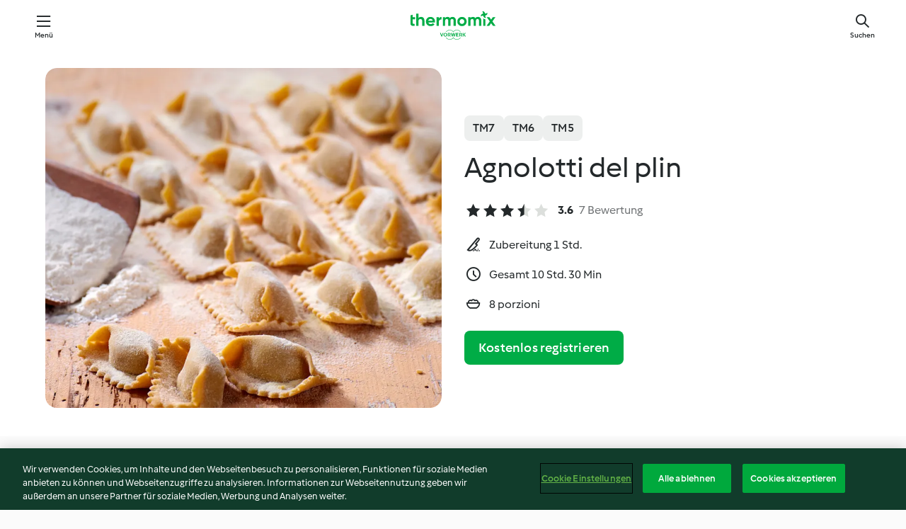

--- FILE ---
content_type: text/html; charset=utf-8
request_url: https://cookidoo.de/recipes/recipe/de/r148782
body_size: 10919
content:
<!DOCTYPE html>
<html
  lang="de"
  class="cicd2-theme">
<head>
    <meta property="og:url" content="https://cookidoo.de/recipes/recipe/de/r148782"/>
    <meta property="og:title" content="Agnolotti del plin"/>
    <meta property="og:description" content="Eine ganze Welt voller Thermomix® Rezepte – Cookidoo® bringt Köstlichkeiten aus aller Welt zu dir nach Hause.
Eine riesige Auswahl an Rezepten und Ideen – hier findest du garantiert bei jedem Besuch kulinarische Inspirationen."/>
    <meta property="og:image" content="https://assets.tmecosys.com/image/upload/t_web_rdp_recipe_584x480/img/recipe/ras/Assets/47FF59D7-AF58-489A-9597-91034FE7A376/Derivates/89C54463-F607-4E3E-82C2-A784865F4CB2.jpg"/>
    <meta name="robots" content="noarchive"/>
    <meta charset="utf-8">
    <meta name="viewport" content="width=device-width, initial-scale=1, shrink-to-fit=no">
    <link rel="stylesheet" href="https://patternlib-all.prod.external.eu-tm-prod.vorwerk-digital.com/pl-core-29.0.0-18aff5db89ac31d72351aa87f8d2dd94.css">
      <link rel="stylesheet" href="https://patternlib-all.prod.external.eu-tm-prod.vorwerk-digital.com/cicd2-theme-29.0.0-5eba483bfbb03f3a99d1d6c8cc61c91f.css">
    <link rel="stylesheet" href="https://recipepublic-all.prod.external.eu-tm-prod.vorwerk-digital.com/bundle-700b0b14b57bb2a7bf72133389c7f0a6.css">
    <link rel="icon" href="https://patternlib-all.prod.external.eu-tm-prod.vorwerk-digital.com/favicon-02a92602e0cf506ebd0186892a17fd82.ico">
    <link rel="preconnect" href="https://assets.tmecosys.com" crossorigin="anonymous">
    <script>"use strict";(()=>{function c(n){let t=document.cookie.match(new RegExp("(^| )"+n+"=([^;]+)"));if(t)return t[2]}var e={get:c};e.get("v-authenticated")?document.documentElement.classList.add("is-authenticated"):document.documentElement.classList.add("is-unauthenticated");})();
</script>
    <title>Agnolotti del plin - Cookidoo® – das offizielle Thermomix®-Rezept-Portal</title>
    <link rel="stylesheet" href="https://patternlib-all.prod.external.eu-tm-prod.vorwerk-digital.com/pl-recipe-2.18.1-4949e3c3f2b6c536234d63e48d89c215.css">
    <script type="application/ld+json">{"@context":"http://schema.org/","@type":"Recipe","name":"Agnolotti del plin","image":"https://assets.tmecosys.com/image/upload/t_web_rdp_recipe_584x480_1_5x/img/recipe/ras/Assets/47FF59D7-AF58-489A-9597-91034FE7A376/Derivates/89C54463-F607-4E3E-82C2-A784865F4CB2.jpg","totalTime":"PT10H30M","cookTime":"PT10H30M","prepTime":"PT1H","recipeYield":"8 porzioni","recipeCategory":["Primi piatti"],"recipeIngredient":["70 g di Parmigiano reggiano","1 scalogno","30 g olio extravergine di oliva","150 g di lonza di maiale","150 g di bocconcini di carne di vitello senza nervi","50 g di spinaci baby freschi","80 g di vino bianco","&frac12; cucchiaino di sale","1 pizzico di pepe nero macinato","1 pizzico di noce moscata in polvere","100 g di salame","2 uova","600 g di farina tipo 00","6 uova","15 g olio extravergine di oliva","1 &frac12; cucchiaino di sale"],"nutrition":{"@type":"NutritionInformation","calories":"506 kcal","carbohydrateContent":"58.5 g","fatContent":"18 g","proteinContent":"31.2 g"},"inLanguage":"de","author":{"@type":"Organization","name":"Vorwerk International & Co. KmG","address":"Wolleraustrasse 11a\n8807 Freienbach\nSchweiz","url":"https://cookidoo.de"},"aggregateRating":{"@id":"AggregatedRating"}}</script>
</head>

<body>
  <core-user-info
    condition="html.is-authenticated"
    community-profile="/community/profile/de"
    devices="/customer-devices/api/my-devices/versions"
    >
  </core-user-info>
  
  <div class="page-content">
      
  <header tabindex="-1" class="page-header">
    <div class="page-header__content">
      <a href="#main-content" class="link--skip">Springe zum Hauptinhalt</a>
          <a class="logo page-header__home authenticated-only" href="/foundation/de/for-you"
            aria-label="Link to the home page">
            <img class="logo" src="https://patternlib-all.prod.external.eu-tm-prod.vorwerk-digital.com/logo_thermomix-02469c2fb4fca55fc3c397286d9e7fe0.svg"
              alt="Thermomix®">
          </a>
          <a class="logo page-header__home unauthenticated-only" href="/foundation/de/explore"
            aria-label="Link to the home page">
            <img class="logo" src="https://patternlib-all.prod.external.eu-tm-prod.vorwerk-digital.com/logo_thermomix-02469c2fb4fca55fc3c397286d9e7fe0.svg"
              alt="Thermomix®">
          </a>
      <core-nav class="page-header__nav">
        <nav class="core-nav__nav" role="navigation">
          <button class="core-nav__trigger">Menü</button>
          <div class="core-nav__container">
            <ul class="core-nav__main-links authenticated-only">
                <li class="core-nav__item">
                  <a href="/foundation/de/for-you"
                    class="core-nav__link">Für dich</a>
                </li>
              <li class="core-nav__item">
                <a href="/foundation/de/explore"
                  class="core-nav__link">Entdecken</a>
              </li>
              <li class="core-nav__item">
                <a href="/organize/de/my-recipes"
                  class="core-nav__link">Meine Rezepte</a>
              </li>
              <li class="core-nav__item">
                <a href="/planning/de/my-week"
                  class="core-nav__link">Meine Woche</a>
              </li>
                <li class="core-nav__item">
                  <a href="/shopping/de"
                    class="core-nav__link">Einkaufsliste</a>
                </li>
            </ul>
            <ul class=" core-nav__main-links unauthenticated-only">
              <li class="core-nav__item">
                <a href="/foundation/de/explore"
                  class="core-nav__link">Entdecken</a>
              </li>
              <li class="core-nav__item">
                <a href="/foundation/de/membership"
                  class="core-nav__link">Abo Vorteile</a>
              </li>
              <li class="core-nav__item">
                <a href="/foundation/de/help"
                  class="core-nav__link">Hilfe</a>
              </li>
            </ul>
            <ul class="core-nav__links unauthenticated-only">
              <li class="core-nav__item">
                <a href="/ciam/register/start"
                  class="core-nav__link page-header__sign-up page-header__icon">Registrieren</a>
              </li>
              <li class="core-nav__item">
                <a href="/profile/de/login?redirectAfterLogin=%2Frecipes%2Frecipe%2Fde%2Fr148782"
                  class="core-nav__link page-header__login page-header__icon">Anmelden</a>
              </li>
            </ul>
            <div role="separator" aria-orientation="vertical"
              class="core-nav__separator separator-vertical separator-vertical--silver-20"></div>
            <core-user-profile class="authenticated-only">
              <core-dropdown-menu class="core-nav__dropdown core-nav__dropdown--profile" align="bottom-right">
                <button class="core-dropdown-menu__trigger core-nav__dropdown-trigger">
                  <span class="core-nav__dropdown-trigger-icon" aria-hidden="true"></span>
                  <img class="core-nav__dropdown-trigger-picture" src alt>
                  <span class="core-dropdown-menu__trigger-text">
                      Profil
                  </span>
                </button>
                <div class="core-dropdown-menu__content core-nav__dropdown-content">
                  <ul class="core-dropdown-list core-nav__dropdown-list">
                    <li class="core-community-profile__link">
                      <a href="/community/profile/de"
                        class="core-dropdown-list__item core-nav__link core-nav__link--community">
                        <core-community-profile>
                          <span class="core-community-profile__icon" aria-hidden="true"></span>
                          <img class="core-community-profile__picture" src alt>
                          <div class="core-community-profile__heading-group">
                            <span class="core-community-profile__header">Profil</span>
                            <span class="core-community-profile__subheader">Profil anzeigen</span>
                          </div>
                        </core-community-profile>
                      </a>
                    </li>
                    <li>
                      <a href="/commerce/de/membership"
                        class="core-dropdown-list__item core-nav__link">Konto</a>
                    </li>
                    <li>
                      <a href="/foundation/de/help"
                        class="core-dropdown-list__item core-nav__link">Hilfe</a>
                    </li>
                    <li>
                      <a href="/profile/logout"
                        class="core-dropdown-list__item core-nav__link">Abmelden</a>
                    </li>
                  </ul>
                </div>
              </core-dropdown-menu>
            </core-user-profile>
          </div>
          <div role="separator" aria-orientation="vertical"
            class="core-nav__separator separator-vertical separator-vertical--silver-20"></div>
        </nav>
      </core-nav>
      <a class="page-header__search page-header__icon" href="/search/de"
        aria-label="Suchen">Suchen</a>
    </div>
  </header>
  <recipe-scrollspy>
    <nav class="recipe-scrollspy__nav">
        <a href="#ingredients-section" class="recipe-scrollspy__link">Zutaten</a>
  
      <a href="#difficulty-section" class="recipe-scrollspy__link">Schwierigkeitsgrad</a>
  
        <a href="#nutrition-section" class="recipe-scrollspy__link">Nährwerte</a>
  
        <a href="#also-featured-in-section" class="recipe-scrollspy__link">Auch enthalten in</a>
  
      <a id="recipe-scrollspy-alternative-recipes" href="#alternative-recipes" class="recipe-scrollspy__link">Das könnte dir auch gefallen</a>
    </nav>
  </recipe-scrollspy>

  <recipe-details id="main-content">
    <recipe-card>
      <div class="recipe-card__wrapper">
        <div class="recipe-card__image-wrapper">
            <core-image-loader>
              <img
                class="recipe-card__image"
                  src="https://assets.tmecosys.com/image/upload/t_web_rdp_recipe_584x480/img/recipe/ras/Assets/47FF59D7-AF58-489A-9597-91034FE7A376/Derivates/89C54463-F607-4E3E-82C2-A784865F4CB2.jpg"
                  srcset="https://assets.tmecosys.com/image/upload/t_web_rdp_recipe_584x480/img/recipe/ras/Assets/47FF59D7-AF58-489A-9597-91034FE7A376/Derivates/89C54463-F607-4E3E-82C2-A784865F4CB2.jpg 584w, https://assets.tmecosys.com/image/upload/t_web_rdp_recipe_584x480_1_5x/img/recipe/ras/Assets/47FF59D7-AF58-489A-9597-91034FE7A376/Derivates/89C54463-F607-4E3E-82C2-A784865F4CB2.jpg 876w"
                    sizes="(min-width: 1333px) 584px, (min-width: 768px) 50vw, 100vw"
                alt="Agnolotti del plin"
                title="Agnolotti del plin"/>
            </core-image-loader>
        </div>
        <div class="recipe-card__info">
    
            <div class="recipe-card__header">
              <div class="recipe-card__header-left">
                  <rdp-badges id="tm-versions-modal">
                      <button class="core-chip-button core-chip-button--flat core-chip-button--x-small">
                        TM7
                      </button>
                      <button class="core-chip-button core-chip-button--flat core-chip-button--x-small">
                        TM6
                      </button>
                      <button class="core-chip-button core-chip-button--flat core-chip-button--x-small">
                        TM5
                      </button>
                  </rdp-badges>
                
                  <core-modal
                    trigger-id="tm-versions-modal"
                    class="tm-versions-modal"
                    prevent-body-scroll="true"
                    hidden>
                    <div class="core-modal__wrapper">
                      <div class="core-modal__container" role="dialog" aria-modal="true">
                  
                        <div class="core-modal__header">
                          <h2>Geräte und Zubehör</h2>
                          <button class="core-modal__close" aria-label="Close Modal"></button>
                        </div>
                  
                        <core-scrollbar class="core-modal__content" fadeout-top>
                          <div class="core-scrollbar__content">
                  
                            <rdp-tm-versions>
                              <p class="rdp-tm-versions__description">Dieses Rezept ist für eine bestimmte Geräte- und Zubehörkombination konzipiert. Ohne diese erforderliche Ausstattung können wir kein erfolgreiches Ergebnis garantieren.</p>
                              <div class="rdp-tm-versions__list">
                                  <div class="rdp-tm-versions__item">
                                    <img src="https://patternlib-all.prod.external.eu-tm-prod.vorwerk-digital.com/tm7-83b22c91a1a1e7fee3797168f05f9754.png" class="rdp-tm-versions__image"/>
                                    <div class="rdp-tm-versions__wrapper">
                                      <span class="rdp-tm-versions__name">Thermomix® TM7</span>
                                      <span class="rdp-tm-versions__compatibility">
                                        <span class="icon icon--checkmark-circle icon--xxxs"></span>Kompatibel
                                      </span>
                                    </div>
                                  </div>
                                  <div class="rdp-tm-versions__item">
                                    <img src="https://patternlib-all.prod.external.eu-tm-prod.vorwerk-digital.com/tm6-fff867f1cfc7f35118b8b6dfffca8339.png" class="rdp-tm-versions__image"/>
                                    <div class="rdp-tm-versions__wrapper">
                                      <span class="rdp-tm-versions__name">Thermomix® TM6</span>
                                      <span class="rdp-tm-versions__compatibility">
                                        <span class="icon icon--checkmark-circle icon--xxxs"></span>Kompatibel
                                      </span>
                                    </div>
                                  </div>
                                  <div class="rdp-tm-versions__item">
                                    <img src="https://patternlib-all.prod.external.eu-tm-prod.vorwerk-digital.com/tm5-a3a665744eb0093e9108135bf6b1baa4.png" class="rdp-tm-versions__image"/>
                                    <div class="rdp-tm-versions__wrapper">
                                      <span class="rdp-tm-versions__name">Thermomix® TM5</span>
                                      <span class="rdp-tm-versions__compatibility">
                                        <span class="icon icon--checkmark-circle icon--xxxs"></span>Kompatibel
                                      </span>
                                    </div>
                                  </div>
                              </div>
                            </rdp-tm-versions>
                  
                  
                          </div>
                        </core-scrollbar>
                  
                        <div class="core-modal__footer">
                          <a class="button--inline rdp-tm-versions__more" href="/foundation/de/thermomix-compatibility">Weitere Informationen</a>
                        </div>
                      </div>
                    </div>
                  </core-modal>
                
              </div>
            </div>
    
          <div class="recipe-card__content">
            <core-ellipsis lines-count="3">
              <h1 class="recipe-card__section recipe-card__name">Agnolotti del plin</h1>
            </core-ellipsis>
            
            <core-rating>
  <div class="core-rating__rating-list">
      <span class="core-rating__point core-rating__point--full"></span>
      <span class="core-rating__point core-rating__point--full"></span>
      <span class="core-rating__point core-rating__point--full"></span>
      <span class="core-rating__point core-rating__point--half"></span>
      <span class="core-rating__point "></span>
  </div>
    <span class="core-rating__counter">3.6</span>
    <span class="core-rating__label">
      
      7 Bewertung
      
    </span>
  <script type="application/ld+json">
  {
    "@context": "http://schema.org",
    "@type": "AggregateRating",
    "@id": "AggregatedRating",
    "ratingValue": 3.6,
    "reviewCount": 7
  }
  </script>
</core-rating>

            <div class="recipe-card__cook-params">
              <div class="recipe-card__cook-param">
                <span class="icon icon--time-preparation"></span>
                <span>Zubereitung 1 Std. </span>
              </div>
              <div class="recipe-card__cook-param">
                <span class="icon icon--time"></span>
                <span>Gesamt 10 Std. 30 Min</span>
              </div>
              <div class="recipe-card__cook-param">
                <span class="icon icon--servings"></span>
                <span>8 porzioni</span>
              </div>
            </div>
          </div>
    
          <div class="recipe-card__footer">
            <a class="button--primary recipe-card__action-button recipe-card__action-button--primary"
              title="Kostenlos registrieren"
              href="/ciam/register/start">Kostenlos registrieren</a>
          </div>
        </div>
      </div>
    </recipe-card>
    
    <recipe-content>
      <div class="recipe-content__left">
        <div mobile-order="1">
          <div id="ingredients-section" class="recipe-content__section">
            <h4 class="recipe-content__title">Zutaten</h4>
              <div class="recipe-content__inner-section">
                  <h5 class="recipe-content__inner-title recipe-content__inner-title--short">Ripieno</h5>
                <ul class="ul--clean">
                    <li>
          <recipe-ingredient>
            <div class="recipe-ingredient__wrapper">
                <img class="recipe-ingredient__image"   src="https://assets.tmecosys.com/image/upload/t_web_ingredient_48x48/icons/ingredient_icons/63"
            srcset="https://assets.tmecosys.com/image/upload/t_web_ingredient_48x48/icons/ingredient_icons/63 48w, https://assets.tmecosys.com/image/upload/t_web_ingredient_48x48_1_5x/icons/ingredient_icons/63 72w, https://assets.tmecosys.com/image/upload/t_web_ingredient_48x48_2x/icons/ingredient_icons/63 96w"
              sizes="48px"
           />
          
                <div class="recipe-ingredient__content">
                  <span class="recipe-ingredient__name">
                        70
            g
           di Parmigiano reggiano 
                  </span>
                    <span class="recipe-ingredient__description">a pezzi (2-3 cm)</span>
                </div>
            </div>
          </recipe-ingredient>
          </li>
                    <li>
          <recipe-ingredient>
            <div class="recipe-ingredient__wrapper">
                <img class="recipe-ingredient__image"   src="https://assets.tmecosys.com/image/upload/t_web_ingredient_48x48/icons/ingredient_icons/238"
            srcset="https://assets.tmecosys.com/image/upload/t_web_ingredient_48x48/icons/ingredient_icons/238 48w, https://assets.tmecosys.com/image/upload/t_web_ingredient_48x48_1_5x/icons/ingredient_icons/238 72w, https://assets.tmecosys.com/image/upload/t_web_ingredient_48x48_2x/icons/ingredient_icons/238 96w"
              sizes="48px"
           />
          
                <div class="recipe-ingredient__content">
                  <span class="recipe-ingredient__name">
                        1
            
           scalogno 
                  </span>
                    <span class="recipe-ingredient__description">a pezzi</span>
                </div>
            </div>
          </recipe-ingredient>
          </li>
                    <li>
          <recipe-ingredient>
            <div class="recipe-ingredient__wrapper">
                <img class="recipe-ingredient__image"   src="https://assets.tmecosys.com/image/upload/t_web_ingredient_48x48/icons/ingredient_icons/306"
            srcset="https://assets.tmecosys.com/image/upload/t_web_ingredient_48x48/icons/ingredient_icons/306 48w, https://assets.tmecosys.com/image/upload/t_web_ingredient_48x48_1_5x/icons/ingredient_icons/306 72w, https://assets.tmecosys.com/image/upload/t_web_ingredient_48x48_2x/icons/ingredient_icons/306 96w"
              sizes="48px"
           />
          
                <div class="recipe-ingredient__content">
                  <span class="recipe-ingredient__name">
                        30
            g
           olio extravergine di oliva 
                  </span>
                </div>
            </div>
          </recipe-ingredient>
          </li>
                    <li>
          <recipe-ingredient>
            <div class="recipe-ingredient__wrapper">
                <img class="recipe-ingredient__image"   src="https://assets.tmecosys.com/image/upload/t_web_ingredient_48x48/icons/ingredient_icons/1055"
            srcset="https://assets.tmecosys.com/image/upload/t_web_ingredient_48x48/icons/ingredient_icons/1055 48w, https://assets.tmecosys.com/image/upload/t_web_ingredient_48x48_1_5x/icons/ingredient_icons/1055 72w, https://assets.tmecosys.com/image/upload/t_web_ingredient_48x48_2x/icons/ingredient_icons/1055 96w"
              sizes="48px"
           />
          
                <div class="recipe-ingredient__content">
                  <span class="recipe-ingredient__name">
                        150
            g
           di lonza di maiale 
                  </span>
                    <span class="recipe-ingredient__description">a pezzi</span>
                </div>
            </div>
          </recipe-ingredient>
          </li>
                    <li>
          <recipe-ingredient>
            <div class="recipe-ingredient__wrapper">
                <img class="recipe-ingredient__image"   src="https://assets.tmecosys.com/image/upload/t_web_ingredient_48x48/icons/ingredient_icons/1662"
            srcset="https://assets.tmecosys.com/image/upload/t_web_ingredient_48x48/icons/ingredient_icons/1662 48w, https://assets.tmecosys.com/image/upload/t_web_ingredient_48x48_1_5x/icons/ingredient_icons/1662 72w, https://assets.tmecosys.com/image/upload/t_web_ingredient_48x48_2x/icons/ingredient_icons/1662 96w"
              sizes="48px"
           />
          
                <div class="recipe-ingredient__content">
                  <span class="recipe-ingredient__name">
                        150
            g
           di bocconcini di carne di vitello senza nervi 
                  </span>
                </div>
            </div>
          </recipe-ingredient>
          </li>
                    <li>
          <recipe-ingredient>
            <div class="recipe-ingredient__wrapper">
                <img class="recipe-ingredient__image"   src="https://assets.tmecosys.com/image/upload/t_web_ingredient_48x48/icons/ingredient_icons/961"
            srcset="https://assets.tmecosys.com/image/upload/t_web_ingredient_48x48/icons/ingredient_icons/961 48w, https://assets.tmecosys.com/image/upload/t_web_ingredient_48x48_1_5x/icons/ingredient_icons/961 72w, https://assets.tmecosys.com/image/upload/t_web_ingredient_48x48_2x/icons/ingredient_icons/961 96w"
              sizes="48px"
           />
          
                <div class="recipe-ingredient__content">
                  <span class="recipe-ingredient__name">
                        50
            g
           di spinaci baby freschi 
                  </span>
                    <span class="recipe-ingredient__description">lavati</span>
                </div>
            </div>
          </recipe-ingredient>
          </li>
                    <li>
          <recipe-ingredient>
            <div class="recipe-ingredient__wrapper">
                <img class="recipe-ingredient__image"   src="https://assets.tmecosys.com/image/upload/t_web_ingredient_48x48/icons/ingredient_icons/42"
            srcset="https://assets.tmecosys.com/image/upload/t_web_ingredient_48x48/icons/ingredient_icons/42 48w, https://assets.tmecosys.com/image/upload/t_web_ingredient_48x48_1_5x/icons/ingredient_icons/42 72w, https://assets.tmecosys.com/image/upload/t_web_ingredient_48x48_2x/icons/ingredient_icons/42 96w"
              sizes="48px"
           />
          
                <div class="recipe-ingredient__content">
                  <span class="recipe-ingredient__name">
                        80
            g
           di vino bianco 
                  </span>
                </div>
            </div>
          </recipe-ingredient>
          </li>
                    <li>
          <recipe-ingredient>
            <div class="recipe-ingredient__wrapper">
                <img class="recipe-ingredient__image"   src="https://assets.tmecosys.com/image/upload/t_web_ingredient_48x48/icons/ingredient_icons/269"
            srcset="https://assets.tmecosys.com/image/upload/t_web_ingredient_48x48/icons/ingredient_icons/269 48w, https://assets.tmecosys.com/image/upload/t_web_ingredient_48x48_1_5x/icons/ingredient_icons/269 72w, https://assets.tmecosys.com/image/upload/t_web_ingredient_48x48_2x/icons/ingredient_icons/269 96w"
              sizes="48px"
           />
          
                <div class="recipe-ingredient__content">
                  <span class="recipe-ingredient__name">
                        &frac12;
            cucchiaino
           di sale 
                  </span>
                </div>
            </div>
          </recipe-ingredient>
          </li>
                    <li>
          <recipe-ingredient>
            <div class="recipe-ingredient__wrapper">
                <img class="recipe-ingredient__image"   src="https://assets.tmecosys.com/image/upload/t_web_ingredient_48x48/icons/ingredient_icons/23"
            srcset="https://assets.tmecosys.com/image/upload/t_web_ingredient_48x48/icons/ingredient_icons/23 48w, https://assets.tmecosys.com/image/upload/t_web_ingredient_48x48_1_5x/icons/ingredient_icons/23 72w, https://assets.tmecosys.com/image/upload/t_web_ingredient_48x48_2x/icons/ingredient_icons/23 96w"
              sizes="48px"
           />
          
                <div class="recipe-ingredient__content">
                  <span class="recipe-ingredient__name">
                        1
            pizzico
           di pepe nero macinato 
                  </span>
                </div>
            </div>
          </recipe-ingredient>
          </li>
                    <li>
          <recipe-ingredient>
            <div class="recipe-ingredient__wrapper">
                <img class="recipe-ingredient__image"   src="https://assets.tmecosys.com/image/upload/t_web_ingredient_48x48/icons/ingredient_icons/48"
            srcset="https://assets.tmecosys.com/image/upload/t_web_ingredient_48x48/icons/ingredient_icons/48 48w, https://assets.tmecosys.com/image/upload/t_web_ingredient_48x48_1_5x/icons/ingredient_icons/48 72w, https://assets.tmecosys.com/image/upload/t_web_ingredient_48x48_2x/icons/ingredient_icons/48 96w"
              sizes="48px"
           />
          
                <div class="recipe-ingredient__content">
                  <span class="recipe-ingredient__name">
                        1
            pizzico
           di noce moscata in polvere 
                  </span>
                </div>
            </div>
          </recipe-ingredient>
          </li>
                    <li>
          <recipe-ingredient>
            <div class="recipe-ingredient__wrapper">
                <img class="recipe-ingredient__image"   src="https://assets.tmecosys.com/image/upload/t_web_ingredient_48x48/icons/ingredient_icons/1791"
            srcset="https://assets.tmecosys.com/image/upload/t_web_ingredient_48x48/icons/ingredient_icons/1791 48w, https://assets.tmecosys.com/image/upload/t_web_ingredient_48x48_1_5x/icons/ingredient_icons/1791 72w, https://assets.tmecosys.com/image/upload/t_web_ingredient_48x48_2x/icons/ingredient_icons/1791 96w"
              sizes="48px"
           />
          
                <div class="recipe-ingredient__content">
                  <span class="recipe-ingredient__name">
                        100
            g
           di salame 
                  </span>
                    <span class="recipe-ingredient__description">di maiale cotto, a tocchetti</span>
                </div>
            </div>
              <span class="recipe-ingredient__alternative">
                    100
                  g
                di prosciutto crudo, a tocchetti
              </span>
          </recipe-ingredient>
          </li>
                    <li>
          <recipe-ingredient>
            <div class="recipe-ingredient__wrapper">
                <img class="recipe-ingredient__image"   src="https://assets.tmecosys.com/image/upload/t_web_ingredient_48x48/icons/ingredient_icons/55"
            srcset="https://assets.tmecosys.com/image/upload/t_web_ingredient_48x48/icons/ingredient_icons/55 48w, https://assets.tmecosys.com/image/upload/t_web_ingredient_48x48_1_5x/icons/ingredient_icons/55 72w, https://assets.tmecosys.com/image/upload/t_web_ingredient_48x48_2x/icons/ingredient_icons/55 96w"
              sizes="48px"
           />
          
                <div class="recipe-ingredient__content">
                  <span class="recipe-ingredient__name">
                        2
            
           uova 
                  </span>
                </div>
            </div>
          </recipe-ingredient>
          </li>
                </ul>
              </div>
              <div class="recipe-content__inner-section">
                  <h5 class="recipe-content__inner-title recipe-content__inner-title--short">Pasta fresca</h5>
                <ul class="ul--clean">
                    <li>
          <recipe-ingredient>
            <div class="recipe-ingredient__wrapper">
                <img class="recipe-ingredient__image"   src="https://assets.tmecosys.com/image/upload/t_web_ingredient_48x48/icons/ingredient_icons/383069"
            srcset="https://assets.tmecosys.com/image/upload/t_web_ingredient_48x48/icons/ingredient_icons/383069 48w, https://assets.tmecosys.com/image/upload/t_web_ingredient_48x48_1_5x/icons/ingredient_icons/383069 72w, https://assets.tmecosys.com/image/upload/t_web_ingredient_48x48_2x/icons/ingredient_icons/383069 96w"
              sizes="48px"
           />
          
                <div class="recipe-ingredient__content">
                  <span class="recipe-ingredient__name">
                        600
            g
           di farina tipo 00 
                  </span>
                    <span class="recipe-ingredient__description">+ q.b.</span>
                </div>
            </div>
          </recipe-ingredient>
          </li>
                    <li>
          <recipe-ingredient>
            <div class="recipe-ingredient__wrapper">
                <img class="recipe-ingredient__image"   src="https://assets.tmecosys.com/image/upload/t_web_ingredient_48x48/icons/ingredient_icons/55"
            srcset="https://assets.tmecosys.com/image/upload/t_web_ingredient_48x48/icons/ingredient_icons/55 48w, https://assets.tmecosys.com/image/upload/t_web_ingredient_48x48_1_5x/icons/ingredient_icons/55 72w, https://assets.tmecosys.com/image/upload/t_web_ingredient_48x48_2x/icons/ingredient_icons/55 96w"
              sizes="48px"
           />
          
                <div class="recipe-ingredient__content">
                  <span class="recipe-ingredient__name">
                        6
            
           uova 
                  </span>
                </div>
            </div>
          </recipe-ingredient>
          </li>
                    <li>
          <recipe-ingredient>
            <div class="recipe-ingredient__wrapper">
                <img class="recipe-ingredient__image"   src="https://assets.tmecosys.com/image/upload/t_web_ingredient_48x48/icons/ingredient_icons/306"
            srcset="https://assets.tmecosys.com/image/upload/t_web_ingredient_48x48/icons/ingredient_icons/306 48w, https://assets.tmecosys.com/image/upload/t_web_ingredient_48x48_1_5x/icons/ingredient_icons/306 72w, https://assets.tmecosys.com/image/upload/t_web_ingredient_48x48_2x/icons/ingredient_icons/306 96w"
              sizes="48px"
           />
          
                <div class="recipe-ingredient__content">
                  <span class="recipe-ingredient__name">
                        15
            g
           olio extravergine di oliva 
                  </span>
                </div>
            </div>
          </recipe-ingredient>
          </li>
                    <li>
          <recipe-ingredient>
            <div class="recipe-ingredient__wrapper">
                <img class="recipe-ingredient__image"   src="https://assets.tmecosys.com/image/upload/t_web_ingredient_48x48/icons/ingredient_icons/269"
            srcset="https://assets.tmecosys.com/image/upload/t_web_ingredient_48x48/icons/ingredient_icons/269 48w, https://assets.tmecosys.com/image/upload/t_web_ingredient_48x48_1_5x/icons/ingredient_icons/269 72w, https://assets.tmecosys.com/image/upload/t_web_ingredient_48x48_2x/icons/ingredient_icons/269 96w"
              sizes="48px"
           />
          
                <div class="recipe-ingredient__content">
                  <span class="recipe-ingredient__name">
                        1 &frac12;
            cucchiaino
           di sale 
                  </span>
                </div>
            </div>
          </recipe-ingredient>
          </li>
                </ul>
              </div>
          </div>
          <hr>
        </div>
        <div mobile-order="3">
          <div id="difficulty-section" class="recipe-content__section">
            <h4 class="recipe-content__title">Schwierigkeitsgrad</h4>
            <rdp-difficulty>
              <span class="icon icon--s icon--chef-hat"></span>
              <p>medium</p>
            </rdp-difficulty>
          </div>
          <hr>
            <div id="nutrition-section" class="recipe-content__section">
              <h4 class="recipe-content__title">
                Nährwerte
                <span class="recipe-content__subtitle">pro 1 porzione</span>
              </h4>
              <rdp-nutritious>
                  <div class="rdp-nutritious__item">
                    <span class="rdp-nutritious__name">Eiweiß</span>
                    <span class="rdp-nutritious__value">
                        31.2 g 
                    </span>
                  </div>
                  <div class="rdp-nutritious__item">
                    <span class="rdp-nutritious__name">Brennwert</span>
                    <span class="rdp-nutritious__value">
                        2117 kJ  / 
                        506 kcal 
                    </span>
                  </div>
                  <div class="rdp-nutritious__item">
                    <span class="rdp-nutritious__name">Fett</span>
                    <span class="rdp-nutritious__value">
                        18 g 
                    </span>
                  </div>
                  <div class="rdp-nutritious__item">
                    <span class="rdp-nutritious__name">Ballaststoffe</span>
                    <span class="rdp-nutritious__value">
                        2 g 
                    </span>
                  </div>
                  <div class="rdp-nutritious__item">
                    <span class="rdp-nutritious__name">Kohlenhydrate</span>
                    <span class="rdp-nutritious__value">
                        58.5 g 
                    </span>
                  </div>
              </rdp-nutritious>
            </div>
            <hr>
        </div>
      </div>
      <div class="recipe-content__right">
        <div mobile-order="2">
          <div class="recipe-content__section">
            <recipe-membership-banner>
              <img src="https://patternlib-all.prod.external.eu-tm-prod.vorwerk-digital.com/cookidoo-world-da330b8ec91ef8ac5df385f0e440dffb.svg" class="recipe-membership-banner__image" />
              <h1 class="recipe-membership-banner__title">Gefällt dir, was du siehst?</h1>
              <h4 class="recipe-membership-banner__subtitle">Dieses Rezept und mehr als 100 000 weitere warten auf dich!</h4>
              <p class="recipe-membership-banner__description">Registriere dich jetzt und erhalte ein kostenloses 30-Tage Abo. Tauche ein in die kulinarische Welt von Cookidoo® - ohne jegliche Verpflichtung.</p>
              <a href="/ciam/register/start" class="button--primary">Kostenlos registrieren</a>
              <a href="/foundation/de/membership" class="button--inline">Weitere Informationen</a>
            </recipe-membership-banner>
          </div>
          <hr>
        </div>
        <div mobile-order="4">
            <div id="also-featured-in-section" class="recipe-content__section">
              <h4 class="recipe-content__title">Auch enthalten in</h4>
              <rdp-collections>
                  <rdp-collection-tile>
                    <a class="rdp-collection-tile__wrapper" href="/collection/de/p/VrkChipCollection-it-000001373183">
                      <img   src="https://assets.tmecosys.com/image/upload/t_web_col_80x80/img/collection/ras/Assets/8df187e4-245b-424c-bf4b-21bef5688a7e/Derivates/ada44290-9cf6-4428-bd97-f9e7e9489b76.jpg"
            srcset="https://assets.tmecosys.com/image/upload/t_web_col_80x80/img/collection/ras/Assets/8df187e4-245b-424c-bf4b-21bef5688a7e/Derivates/ada44290-9cf6-4428-bd97-f9e7e9489b76.jpg 80w, https://assets.tmecosys.com/image/upload/t_web_col_80x80_1_5x/img/collection/ras/Assets/8df187e4-245b-424c-bf4b-21bef5688a7e/Derivates/ada44290-9cf6-4428-bd97-f9e7e9489b76.jpg 120w, https://assets.tmecosys.com/image/upload/t_web_col_80x80_2x/img/collection/ras/Assets/8df187e4-245b-424c-bf4b-21bef5688a7e/Derivates/ada44290-9cf6-4428-bd97-f9e7e9489b76.jpg 160w"
              sizes="80px"
           class="rdp-collection-tile__image">
                      <div class="rdp-collection-tile__content">
                        <span class="rdp-collection-tile__name">Il meglio di Voi...Noi...Bimby®</span>
                        <span class="rdp-collection-tile__info">60 Rezepte<br>Italien</span>
                      </div>
                    </a>
                  </rdp-collection-tile>
              </rdp-collections>
            </div>
            <hr>
        </div>
      </div>
    </recipe-content>
  </recipe-details>

  
  
  
  <div id="alternative-recipes" class="l-content l-content--additional recipe-alternative-recipes">
    <core-stripe class="core-stripe--modern" aria-labelledby="stripe-header" aria-describedby="stripe-description" role="region"
                 data-category="VrkNavCategory-RPF-003">
      <h3 class="core-stripe__header" id="stripe-header">
          Das könnte dir auch gefallen
      </h3>
        <div class="core-stripe__content">
          
  
          
            <core-tile class="core-tile--expanded" id="r283391" data-recipe-id="r283391"><a class="link--alt" href="/recipes/recipe/de/r283391"><div class="core-tile__image-wrapper">
    <img
      class="core-tile__image"
      alt="Agnolotti al brasato"
      title="Agnolotti al brasato"
      src="https://assets.tmecosys.com/image/upload/t_web_shared_recipe_221x240/img/recipe/ras/Assets/fa1de089-18cb-4fe1-a7a8-9405981d3d90/Derivates/2e431ce6-6e3d-40f5-9d59-6938bf401a84"
      sizes="221px"
      decoding="async"
      srcset="https://assets.tmecosys.com/image/upload/t_web_shared_recipe_221x240/img/recipe/ras/Assets/fa1de089-18cb-4fe1-a7a8-9405981d3d90/Derivates/2e431ce6-6e3d-40f5-9d59-6938bf401a84 221w, https://assets.tmecosys.com/image/upload/t_web_shared_recipe_221x240_1_5x/img/recipe/ras/Assets/fa1de089-18cb-4fe1-a7a8-9405981d3d90/Derivates/2e431ce6-6e3d-40f5-9d59-6938bf401a84 331w, https://assets.tmecosys.com/image/upload/t_web_shared_recipe_221x240_2x/img/recipe/ras/Assets/fa1de089-18cb-4fe1-a7a8-9405981d3d90/Derivates/2e431ce6-6e3d-40f5-9d59-6938bf401a84 442w"
    />
  </div><div class="core-tile__description-wrapper"><div class="core-tile__description"><core-ellipsis><p class="core-tile__description-text">Agnolotti al brasato</p></core-ellipsis><button class="core-tile__trigger authenticated-only context-menu-trigger" aria-label="open context menu" type="button"></button></div><core-rating class="core-rating--short core-rating--small"><span class="core-rating__counter">4.7</span><span class="core-rating__point core-rating__point--full"></span><span class="core-rating__label">(21)</span></core-rating><p class="core-tile__description-subline">3 Std.</p></div></a><core-context-menu trigger-class="context-menu-trigger" class="translate-x-[0.5px]"><ul class="core-dropdown-list"><li><core-transclude href="/planning/de/transclude/manage-cook-today/r283391" prevent-page-reload="true" on="context-menu-open" context="core-context-menu"></core-transclude></li><li><core-transclude href="/organize/de/transclude/manage-bookmark/r283391" prevent-page-reload="true" on="context-menu-open" context="core-context-menu"></core-transclude></li><li><core-transclude href="/organize/de/transclude/manage-custom-list/r283391" prevent-page-reload="true" on="context-menu-open" context="core-context-menu"></core-transclude></li><li><core-transclude href="/planning/de/transclude/manage-add-to-myweek/r283391" prevent-page-reload="true" on="context-menu-open" context="core-context-menu"></core-transclude></li><li><core-transclude href="/shopping/de/partial/add-to-shopping-list/r283391" prevent-page-reload="true" on="context-menu-open" context="core-context-menu"></core-transclude></li><li><core-transclude href="/created-recipes/de/partials/add-to-customer-recipes?recipeUrl=https%3A%2F%2Fcookidoo.de%2Frecipes%2Frecipe%2Fde%2Fr283391" prevent-page-reload="true" on="context-menu-open" context="core-context-menu"></core-transclude></li><li data-error="401" data-redirect-param="redirectAfterLogin" class="display-none"><a href="/profile/de/login?redirectAfterLogin=%2Fsearch%2Fde%2Ffragments%2Fstripe%3Flimit%3D12%26lazyLoading%3Dtrue%26accessories%3DincludingFriend%252CincludingBladeCoverWithPeeler%252CincludingCutter%252CincludingSensor%26includeRating%3Dtrue%26like%3Dr148782" class="core-dropdown-list__item"><span class="icon" aria-hidden="true">refresh</span>Login erneuern</a></li></ul></core-context-menu></core-tile><core-tile class="core-tile--expanded" id="r54856" data-recipe-id="r54856"><a class="link--alt" href="/recipes/recipe/de/r54856"><div class="core-tile__image-wrapper">
    <img
      class="core-tile__image"
      alt="Dado di carne"
      title="Dado di carne"
      src="https://assets.tmecosys.com/image/upload/t_web_shared_recipe_221x240/img/recipe/ras/Assets/A03F93A8-0874-4BEF-9507-D9CA62AA777F/Derivates/EB159258-5BB8-4BC1-9AF6-A8509F33C3D6"
      sizes="221px"
      decoding="async"
      srcset="https://assets.tmecosys.com/image/upload/t_web_shared_recipe_221x240/img/recipe/ras/Assets/A03F93A8-0874-4BEF-9507-D9CA62AA777F/Derivates/EB159258-5BB8-4BC1-9AF6-A8509F33C3D6 221w, https://assets.tmecosys.com/image/upload/t_web_shared_recipe_221x240_1_5x/img/recipe/ras/Assets/A03F93A8-0874-4BEF-9507-D9CA62AA777F/Derivates/EB159258-5BB8-4BC1-9AF6-A8509F33C3D6 331w, https://assets.tmecosys.com/image/upload/t_web_shared_recipe_221x240_2x/img/recipe/ras/Assets/A03F93A8-0874-4BEF-9507-D9CA62AA777F/Derivates/EB159258-5BB8-4BC1-9AF6-A8509F33C3D6 442w"
    />
  </div><div class="core-tile__description-wrapper"><div class="core-tile__description"><core-ellipsis><p class="core-tile__description-text">Dado di carne</p></core-ellipsis><button class="core-tile__trigger authenticated-only context-menu-trigger" aria-label="open context menu" type="button"></button></div><core-rating class="core-rating--short core-rating--small"><span class="core-rating__counter">4.7</span><span class="core-rating__point core-rating__point--full"></span><span class="core-rating__label">(206)</span></core-rating><p class="core-tile__description-subline">45 Min</p></div></a><core-context-menu trigger-class="context-menu-trigger" class="translate-x-[0.5px]"><ul class="core-dropdown-list"><li><core-transclude href="/planning/de/transclude/manage-cook-today/r54856" prevent-page-reload="true" on="context-menu-open" context="core-context-menu"></core-transclude></li><li><core-transclude href="/organize/de/transclude/manage-bookmark/r54856" prevent-page-reload="true" on="context-menu-open" context="core-context-menu"></core-transclude></li><li><core-transclude href="/organize/de/transclude/manage-custom-list/r54856" prevent-page-reload="true" on="context-menu-open" context="core-context-menu"></core-transclude></li><li><core-transclude href="/planning/de/transclude/manage-add-to-myweek/r54856" prevent-page-reload="true" on="context-menu-open" context="core-context-menu"></core-transclude></li><li><core-transclude href="/shopping/de/partial/add-to-shopping-list/r54856" prevent-page-reload="true" on="context-menu-open" context="core-context-menu"></core-transclude></li><li><core-transclude href="/created-recipes/de/partials/add-to-customer-recipes?recipeUrl=https%3A%2F%2Fcookidoo.de%2Frecipes%2Frecipe%2Fde%2Fr54856" prevent-page-reload="true" on="context-menu-open" context="core-context-menu"></core-transclude></li><li data-error="401" data-redirect-param="redirectAfterLogin" class="display-none"><a href="/profile/de/login?redirectAfterLogin=%2Fsearch%2Fde%2Ffragments%2Fstripe%3Flimit%3D12%26lazyLoading%3Dtrue%26accessories%3DincludingFriend%252CincludingBladeCoverWithPeeler%252CincludingCutter%252CincludingSensor%26includeRating%3Dtrue%26like%3Dr148782" class="core-dropdown-list__item"><span class="icon" aria-hidden="true">refresh</span>Login erneuern</a></li></ul></core-context-menu></core-tile><core-tile class="core-tile--expanded" id="r54698" data-recipe-id="r54698"><a class="link--alt" href="/recipes/recipe/de/r54698"><div class="core-tile__image-wrapper">
    <img
      class="core-tile__image"
      alt="Pasta all&#39;uovo"
      title="Pasta all&#39;uovo"
      src="https://assets.tmecosys.com/image/upload/t_web_shared_recipe_221x240/img/recipe/ras/Assets/9dcce2e7bc55a81589e5b7998420ef55/Derivates/45d1a9d69332631e2692e0bb53aedb209d69414e"
      sizes="221px"
      decoding="async"
      srcset="https://assets.tmecosys.com/image/upload/t_web_shared_recipe_221x240/img/recipe/ras/Assets/9dcce2e7bc55a81589e5b7998420ef55/Derivates/45d1a9d69332631e2692e0bb53aedb209d69414e 221w, https://assets.tmecosys.com/image/upload/t_web_shared_recipe_221x240_1_5x/img/recipe/ras/Assets/9dcce2e7bc55a81589e5b7998420ef55/Derivates/45d1a9d69332631e2692e0bb53aedb209d69414e 331w, https://assets.tmecosys.com/image/upload/t_web_shared_recipe_221x240_2x/img/recipe/ras/Assets/9dcce2e7bc55a81589e5b7998420ef55/Derivates/45d1a9d69332631e2692e0bb53aedb209d69414e 442w"
    />
  </div><div class="core-tile__description-wrapper"><div class="core-tile__description"><core-ellipsis><p class="core-tile__description-text">Pasta all&#x27;uovo</p></core-ellipsis><button class="core-tile__trigger authenticated-only context-menu-trigger" aria-label="open context menu" type="button"></button></div><core-rating class="core-rating--short core-rating--small"><span class="core-rating__counter">4.8</span><span class="core-rating__point core-rating__point--full"></span><span class="core-rating__label">(318)</span></core-rating><p class="core-tile__description-subline">1 Std.</p></div></a><core-context-menu trigger-class="context-menu-trigger" class="translate-x-[0.5px]"><ul class="core-dropdown-list"><li><core-transclude href="/planning/de/transclude/manage-cook-today/r54698" prevent-page-reload="true" on="context-menu-open" context="core-context-menu"></core-transclude></li><li><core-transclude href="/organize/de/transclude/manage-bookmark/r54698" prevent-page-reload="true" on="context-menu-open" context="core-context-menu"></core-transclude></li><li><core-transclude href="/organize/de/transclude/manage-custom-list/r54698" prevent-page-reload="true" on="context-menu-open" context="core-context-menu"></core-transclude></li><li><core-transclude href="/planning/de/transclude/manage-add-to-myweek/r54698" prevent-page-reload="true" on="context-menu-open" context="core-context-menu"></core-transclude></li><li><core-transclude href="/shopping/de/partial/add-to-shopping-list/r54698" prevent-page-reload="true" on="context-menu-open" context="core-context-menu"></core-transclude></li><li><core-transclude href="/created-recipes/de/partials/add-to-customer-recipes?recipeUrl=https%3A%2F%2Fcookidoo.de%2Frecipes%2Frecipe%2Fde%2Fr54698" prevent-page-reload="true" on="context-menu-open" context="core-context-menu"></core-transclude></li><li data-error="401" data-redirect-param="redirectAfterLogin" class="display-none"><a href="/profile/de/login?redirectAfterLogin=%2Fsearch%2Fde%2Ffragments%2Fstripe%3Flimit%3D12%26lazyLoading%3Dtrue%26accessories%3DincludingFriend%252CincludingBladeCoverWithPeeler%252CincludingCutter%252CincludingSensor%26includeRating%3Dtrue%26like%3Dr148782" class="core-dropdown-list__item"><span class="icon" aria-hidden="true">refresh</span>Login erneuern</a></li></ul></core-context-menu></core-tile><core-tile class="core-tile--expanded" id="r48916" data-recipe-id="r48916"><a class="link--alt" href="/recipes/recipe/de/r48916"><div class="core-tile__image-wrapper">
    <img
      class="core-tile__image"
      alt="Insalata russa"
      title="Insalata russa"
      src="https://assets.tmecosys.com/image/upload/t_web_shared_recipe_221x240/img/recipe/ras/Assets/63724E64-B66F-4320-8291-B89E2AB13EC4/Derivates/68DF0908-BC93-47CF-ADD0-2207DA915574"
      sizes="221px"
      decoding="async"
      srcset="https://assets.tmecosys.com/image/upload/t_web_shared_recipe_221x240/img/recipe/ras/Assets/63724E64-B66F-4320-8291-B89E2AB13EC4/Derivates/68DF0908-BC93-47CF-ADD0-2207DA915574 221w, https://assets.tmecosys.com/image/upload/t_web_shared_recipe_221x240_1_5x/img/recipe/ras/Assets/63724E64-B66F-4320-8291-B89E2AB13EC4/Derivates/68DF0908-BC93-47CF-ADD0-2207DA915574 331w, https://assets.tmecosys.com/image/upload/t_web_shared_recipe_221x240_2x/img/recipe/ras/Assets/63724E64-B66F-4320-8291-B89E2AB13EC4/Derivates/68DF0908-BC93-47CF-ADD0-2207DA915574 442w"
    />
  </div><div class="core-tile__description-wrapper"><div class="core-tile__description"><core-ellipsis><p class="core-tile__description-text">Insalata russa</p></core-ellipsis><button class="core-tile__trigger authenticated-only context-menu-trigger" aria-label="open context menu" type="button"></button></div><core-rating class="core-rating--short core-rating--small"><span class="core-rating__counter">4.6</span><span class="core-rating__point core-rating__point--full"></span><span class="core-rating__label">(500)</span></core-rating><p class="core-tile__description-subline">1 Std.</p></div></a><core-context-menu trigger-class="context-menu-trigger" class="translate-x-[0.5px]"><ul class="core-dropdown-list"><li><core-transclude href="/planning/de/transclude/manage-cook-today/r48916" prevent-page-reload="true" on="context-menu-open" context="core-context-menu"></core-transclude></li><li><core-transclude href="/organize/de/transclude/manage-bookmark/r48916" prevent-page-reload="true" on="context-menu-open" context="core-context-menu"></core-transclude></li><li><core-transclude href="/organize/de/transclude/manage-custom-list/r48916" prevent-page-reload="true" on="context-menu-open" context="core-context-menu"></core-transclude></li><li><core-transclude href="/planning/de/transclude/manage-add-to-myweek/r48916" prevent-page-reload="true" on="context-menu-open" context="core-context-menu"></core-transclude></li><li><core-transclude href="/shopping/de/partial/add-to-shopping-list/r48916" prevent-page-reload="true" on="context-menu-open" context="core-context-menu"></core-transclude></li><li><core-transclude href="/created-recipes/de/partials/add-to-customer-recipes?recipeUrl=https%3A%2F%2Fcookidoo.de%2Frecipes%2Frecipe%2Fde%2Fr48916" prevent-page-reload="true" on="context-menu-open" context="core-context-menu"></core-transclude></li><li data-error="401" data-redirect-param="redirectAfterLogin" class="display-none"><a href="/profile/de/login?redirectAfterLogin=%2Fsearch%2Fde%2Ffragments%2Fstripe%3Flimit%3D12%26lazyLoading%3Dtrue%26accessories%3DincludingFriend%252CincludingBladeCoverWithPeeler%252CincludingCutter%252CincludingSensor%26includeRating%3Dtrue%26like%3Dr148782" class="core-dropdown-list__item"><span class="icon" aria-hidden="true">refresh</span>Login erneuern</a></li></ul></core-context-menu></core-tile><core-tile class="core-tile--expanded" id="r48689" data-recipe-id="r48689"><a class="link--alt" href="/recipes/recipe/de/r48689"><div class="core-tile__image-wrapper">
    <img
      class="core-tile__image"
      alt="Pastella per fritti"
      title="Pastella per fritti"
      src="https://assets.tmecosys.com/image/upload/t_web_shared_recipe_221x240/img/recipe/ras/Assets/41CEA396-4F0A-4C6D-8A08-80EDFFBE492E/Derivates/A4B741A3-264D-42CB-81EE-3CA52950317F"
      sizes="221px"
      decoding="async"
      srcset="https://assets.tmecosys.com/image/upload/t_web_shared_recipe_221x240/img/recipe/ras/Assets/41CEA396-4F0A-4C6D-8A08-80EDFFBE492E/Derivates/A4B741A3-264D-42CB-81EE-3CA52950317F 221w, https://assets.tmecosys.com/image/upload/t_web_shared_recipe_221x240_1_5x/img/recipe/ras/Assets/41CEA396-4F0A-4C6D-8A08-80EDFFBE492E/Derivates/A4B741A3-264D-42CB-81EE-3CA52950317F 331w, https://assets.tmecosys.com/image/upload/t_web_shared_recipe_221x240_2x/img/recipe/ras/Assets/41CEA396-4F0A-4C6D-8A08-80EDFFBE492E/Derivates/A4B741A3-264D-42CB-81EE-3CA52950317F 442w"
    />
  </div><div class="core-tile__description-wrapper"><div class="core-tile__description"><core-ellipsis><p class="core-tile__description-text">Pastella per fritti</p></core-ellipsis><button class="core-tile__trigger authenticated-only context-menu-trigger" aria-label="open context menu" type="button"></button></div><core-rating class="core-rating--short core-rating--small"><span class="core-rating__counter">4.3</span><span class="core-rating__point core-rating__point--full"></span><span class="core-rating__label">(111)</span></core-rating><p class="core-tile__description-subline">1 Std.</p></div></a><core-context-menu trigger-class="context-menu-trigger" class="translate-x-[0.5px]"><ul class="core-dropdown-list"><li><core-transclude href="/planning/de/transclude/manage-cook-today/r48689" prevent-page-reload="true" on="context-menu-open" context="core-context-menu"></core-transclude></li><li><core-transclude href="/organize/de/transclude/manage-bookmark/r48689" prevent-page-reload="true" on="context-menu-open" context="core-context-menu"></core-transclude></li><li><core-transclude href="/organize/de/transclude/manage-custom-list/r48689" prevent-page-reload="true" on="context-menu-open" context="core-context-menu"></core-transclude></li><li><core-transclude href="/planning/de/transclude/manage-add-to-myweek/r48689" prevent-page-reload="true" on="context-menu-open" context="core-context-menu"></core-transclude></li><li><core-transclude href="/shopping/de/partial/add-to-shopping-list/r48689" prevent-page-reload="true" on="context-menu-open" context="core-context-menu"></core-transclude></li><li><core-transclude href="/created-recipes/de/partials/add-to-customer-recipes?recipeUrl=https%3A%2F%2Fcookidoo.de%2Frecipes%2Frecipe%2Fde%2Fr48689" prevent-page-reload="true" on="context-menu-open" context="core-context-menu"></core-transclude></li><li data-error="401" data-redirect-param="redirectAfterLogin" class="display-none"><a href="/profile/de/login?redirectAfterLogin=%2Fsearch%2Fde%2Ffragments%2Fstripe%3Flimit%3D12%26lazyLoading%3Dtrue%26accessories%3DincludingFriend%252CincludingBladeCoverWithPeeler%252CincludingCutter%252CincludingSensor%26includeRating%3Dtrue%26like%3Dr148782" class="core-dropdown-list__item"><span class="icon" aria-hidden="true">refresh</span>Login erneuern</a></li></ul></core-context-menu></core-tile><core-tile class="core-tile--expanded" id="r112563" data-recipe-id="r112563"><a class="link--alt" href="/recipes/recipe/de/r112563"><div class="core-tile__image-wrapper">
    <img
      class="core-tile__image"
      alt="Baci di dama"
      title="Baci di dama"
      src="https://assets.tmecosys.com/image/upload/t_web_shared_recipe_221x240/img/recipe/ras/Assets/6d7e39c2-1436-461c-bd9f-12b4e38db86b/Derivates/27e378d6-5ef7-46cd-abb9-a6508c62937b"
      sizes="221px"
      decoding="async"
      srcset="https://assets.tmecosys.com/image/upload/t_web_shared_recipe_221x240/img/recipe/ras/Assets/6d7e39c2-1436-461c-bd9f-12b4e38db86b/Derivates/27e378d6-5ef7-46cd-abb9-a6508c62937b 221w, https://assets.tmecosys.com/image/upload/t_web_shared_recipe_221x240_1_5x/img/recipe/ras/Assets/6d7e39c2-1436-461c-bd9f-12b4e38db86b/Derivates/27e378d6-5ef7-46cd-abb9-a6508c62937b 331w, https://assets.tmecosys.com/image/upload/t_web_shared_recipe_221x240_2x/img/recipe/ras/Assets/6d7e39c2-1436-461c-bd9f-12b4e38db86b/Derivates/27e378d6-5ef7-46cd-abb9-a6508c62937b 442w"
    />
  </div><div class="core-tile__description-wrapper"><div class="core-tile__description"><core-ellipsis><p class="core-tile__description-text">Baci di dama</p></core-ellipsis><button class="core-tile__trigger authenticated-only context-menu-trigger" aria-label="open context menu" type="button"></button></div><core-rating class="core-rating--short core-rating--small"><span class="core-rating__counter">3.3</span><span class="core-rating__point core-rating__point--full"></span><span class="core-rating__label">(161)</span></core-rating><p class="core-tile__description-subline">1 Std. 30 Min</p></div></a><core-context-menu trigger-class="context-menu-trigger" class="translate-x-[0.5px]"><ul class="core-dropdown-list"><li><core-transclude href="/planning/de/transclude/manage-cook-today/r112563" prevent-page-reload="true" on="context-menu-open" context="core-context-menu"></core-transclude></li><li><core-transclude href="/organize/de/transclude/manage-bookmark/r112563" prevent-page-reload="true" on="context-menu-open" context="core-context-menu"></core-transclude></li><li><core-transclude href="/organize/de/transclude/manage-custom-list/r112563" prevent-page-reload="true" on="context-menu-open" context="core-context-menu"></core-transclude></li><li><core-transclude href="/planning/de/transclude/manage-add-to-myweek/r112563" prevent-page-reload="true" on="context-menu-open" context="core-context-menu"></core-transclude></li><li><core-transclude href="/shopping/de/partial/add-to-shopping-list/r112563" prevent-page-reload="true" on="context-menu-open" context="core-context-menu"></core-transclude></li><li><core-transclude href="/created-recipes/de/partials/add-to-customer-recipes?recipeUrl=https%3A%2F%2Fcookidoo.de%2Frecipes%2Frecipe%2Fde%2Fr112563" prevent-page-reload="true" on="context-menu-open" context="core-context-menu"></core-transclude></li><li data-error="401" data-redirect-param="redirectAfterLogin" class="display-none"><a href="/profile/de/login?redirectAfterLogin=%2Fsearch%2Fde%2Ffragments%2Fstripe%3Flimit%3D12%26lazyLoading%3Dtrue%26accessories%3DincludingFriend%252CincludingBladeCoverWithPeeler%252CincludingCutter%252CincludingSensor%26includeRating%3Dtrue%26like%3Dr148782" class="core-dropdown-list__item"><span class="icon" aria-hidden="true">refresh</span>Login erneuern</a></li></ul></core-context-menu></core-tile><core-tile class="core-tile--expanded" id="r146514" data-recipe-id="r146514"><a class="link--alt" href="/recipes/recipe/de/r146514"><div class="core-tile__image-wrapper">
    <img
      class="core-tile__image"
      alt="Ravioli con ripieno di carne"
      title="Ravioli con ripieno di carne"
      src="https://assets.tmecosys.com/image/upload/t_web_shared_recipe_221x240/img/recipe/ras/Assets/088C6B74-53D5-4F4A-B3E6-EB6D7B179145/Derivates/54b1e287-e6f8-48f3-a70d-b77b51379bff"
      sizes="221px"
      decoding="async"
      srcset="https://assets.tmecosys.com/image/upload/t_web_shared_recipe_221x240/img/recipe/ras/Assets/088C6B74-53D5-4F4A-B3E6-EB6D7B179145/Derivates/54b1e287-e6f8-48f3-a70d-b77b51379bff 221w, https://assets.tmecosys.com/image/upload/t_web_shared_recipe_221x240_1_5x/img/recipe/ras/Assets/088C6B74-53D5-4F4A-B3E6-EB6D7B179145/Derivates/54b1e287-e6f8-48f3-a70d-b77b51379bff 331w, https://assets.tmecosys.com/image/upload/t_web_shared_recipe_221x240_2x/img/recipe/ras/Assets/088C6B74-53D5-4F4A-B3E6-EB6D7B179145/Derivates/54b1e287-e6f8-48f3-a70d-b77b51379bff 442w"
    />
  </div><div class="core-tile__description-wrapper"><div class="core-tile__description"><core-ellipsis><p class="core-tile__description-text">Ravioli con ripieno di carne</p></core-ellipsis><button class="core-tile__trigger authenticated-only context-menu-trigger" aria-label="open context menu" type="button"></button></div><core-rating class="core-rating--short core-rating--small"><span class="core-rating__counter">4.7</span><span class="core-rating__point core-rating__point--full"></span><span class="core-rating__label">(12)</span></core-rating><p class="core-tile__description-subline">1 Std. 40 Min</p></div></a><core-context-menu trigger-class="context-menu-trigger" class="translate-x-[0.5px]"><ul class="core-dropdown-list"><li><core-transclude href="/planning/de/transclude/manage-cook-today/r146514" prevent-page-reload="true" on="context-menu-open" context="core-context-menu"></core-transclude></li><li><core-transclude href="/organize/de/transclude/manage-bookmark/r146514" prevent-page-reload="true" on="context-menu-open" context="core-context-menu"></core-transclude></li><li><core-transclude href="/organize/de/transclude/manage-custom-list/r146514" prevent-page-reload="true" on="context-menu-open" context="core-context-menu"></core-transclude></li><li><core-transclude href="/planning/de/transclude/manage-add-to-myweek/r146514" prevent-page-reload="true" on="context-menu-open" context="core-context-menu"></core-transclude></li><li><core-transclude href="/shopping/de/partial/add-to-shopping-list/r146514" prevent-page-reload="true" on="context-menu-open" context="core-context-menu"></core-transclude></li><li><core-transclude href="/created-recipes/de/partials/add-to-customer-recipes?recipeUrl=https%3A%2F%2Fcookidoo.de%2Frecipes%2Frecipe%2Fde%2Fr146514" prevent-page-reload="true" on="context-menu-open" context="core-context-menu"></core-transclude></li><li data-error="401" data-redirect-param="redirectAfterLogin" class="display-none"><a href="/profile/de/login?redirectAfterLogin=%2Fsearch%2Fde%2Ffragments%2Fstripe%3Flimit%3D12%26lazyLoading%3Dtrue%26accessories%3DincludingFriend%252CincludingBladeCoverWithPeeler%252CincludingCutter%252CincludingSensor%26includeRating%3Dtrue%26like%3Dr148782" class="core-dropdown-list__item"><span class="icon" aria-hidden="true">refresh</span>Login erneuern</a></li></ul></core-context-menu></core-tile><core-tile class="core-tile--expanded" id="r120041" data-recipe-id="r120041"><a class="link--alt" href="/recipes/recipe/de/r120041"><div class="core-tile__image-wrapper">
    <img
      class="core-tile__image"
      alt="Peperoncini farciti sott&#39;olio"
      title="Peperoncini farciti sott&#39;olio"
      src="https://assets.tmecosys.com/image/upload/t_web_shared_recipe_221x240/img/recipe/ras/Assets/54B42F53-D56E-4195-BA51-52C8A7F0D200/Derivates/092F0B3C-7BC2-4F6A-A3F4-83FCE771B640"
      sizes="221px"
      decoding="async"
      srcset="https://assets.tmecosys.com/image/upload/t_web_shared_recipe_221x240/img/recipe/ras/Assets/54B42F53-D56E-4195-BA51-52C8A7F0D200/Derivates/092F0B3C-7BC2-4F6A-A3F4-83FCE771B640 221w, https://assets.tmecosys.com/image/upload/t_web_shared_recipe_221x240_1_5x/img/recipe/ras/Assets/54B42F53-D56E-4195-BA51-52C8A7F0D200/Derivates/092F0B3C-7BC2-4F6A-A3F4-83FCE771B640 331w, https://assets.tmecosys.com/image/upload/t_web_shared_recipe_221x240_2x/img/recipe/ras/Assets/54B42F53-D56E-4195-BA51-52C8A7F0D200/Derivates/092F0B3C-7BC2-4F6A-A3F4-83FCE771B640 442w"
    />
  </div><div class="core-tile__description-wrapper"><div class="core-tile__description"><core-ellipsis><p class="core-tile__description-text">Peperoncini farciti sott&#x27;olio</p></core-ellipsis><button class="core-tile__trigger authenticated-only context-menu-trigger" aria-label="open context menu" type="button"></button></div><core-rating class="core-rating--short core-rating--small"><span class="core-rating__counter">4.9</span><span class="core-rating__point core-rating__point--full"></span><span class="core-rating__label">(24)</span></core-rating><p class="core-tile__description-subline">721 Std. 20 Min</p></div></a><core-context-menu trigger-class="context-menu-trigger" class="translate-x-[0.5px]"><ul class="core-dropdown-list"><li><core-transclude href="/planning/de/transclude/manage-cook-today/r120041" prevent-page-reload="true" on="context-menu-open" context="core-context-menu"></core-transclude></li><li><core-transclude href="/organize/de/transclude/manage-bookmark/r120041" prevent-page-reload="true" on="context-menu-open" context="core-context-menu"></core-transclude></li><li><core-transclude href="/organize/de/transclude/manage-custom-list/r120041" prevent-page-reload="true" on="context-menu-open" context="core-context-menu"></core-transclude></li><li><core-transclude href="/planning/de/transclude/manage-add-to-myweek/r120041" prevent-page-reload="true" on="context-menu-open" context="core-context-menu"></core-transclude></li><li><core-transclude href="/shopping/de/partial/add-to-shopping-list/r120041" prevent-page-reload="true" on="context-menu-open" context="core-context-menu"></core-transclude></li><li><core-transclude href="/created-recipes/de/partials/add-to-customer-recipes?recipeUrl=https%3A%2F%2Fcookidoo.de%2Frecipes%2Frecipe%2Fde%2Fr120041" prevent-page-reload="true" on="context-menu-open" context="core-context-menu"></core-transclude></li><li data-error="401" data-redirect-param="redirectAfterLogin" class="display-none"><a href="/profile/de/login?redirectAfterLogin=%2Fsearch%2Fde%2Ffragments%2Fstripe%3Flimit%3D12%26lazyLoading%3Dtrue%26accessories%3DincludingFriend%252CincludingBladeCoverWithPeeler%252CincludingCutter%252CincludingSensor%26includeRating%3Dtrue%26like%3Dr148782" class="core-dropdown-list__item"><span class="icon" aria-hidden="true">refresh</span>Login erneuern</a></li></ul></core-context-menu></core-tile><core-tile class="core-tile--expanded" id="r512265" data-recipe-id="r512265"><a class="link--alt" href="/recipes/recipe/de/r512265"><div class="core-tile__image-wrapper">
    <img
      class="core-tile__image"
      alt="Semolino dolce"
      title="Semolino dolce"
      src="https://assets.tmecosys.com/image/upload/t_web_shared_recipe_221x240/img/recipe/ras/Assets/D07D4A80-D691-4EED-BEE7-73A5D5A1CE2E/Derivates/497db097-9221-452b-81ac-c754a8f153a9"
      sizes="221px"
      decoding="async"
      srcset="https://assets.tmecosys.com/image/upload/t_web_shared_recipe_221x240/img/recipe/ras/Assets/D07D4A80-D691-4EED-BEE7-73A5D5A1CE2E/Derivates/497db097-9221-452b-81ac-c754a8f153a9 221w, https://assets.tmecosys.com/image/upload/t_web_shared_recipe_221x240_1_5x/img/recipe/ras/Assets/D07D4A80-D691-4EED-BEE7-73A5D5A1CE2E/Derivates/497db097-9221-452b-81ac-c754a8f153a9 331w, https://assets.tmecosys.com/image/upload/t_web_shared_recipe_221x240_2x/img/recipe/ras/Assets/D07D4A80-D691-4EED-BEE7-73A5D5A1CE2E/Derivates/497db097-9221-452b-81ac-c754a8f153a9 442w"
    />
  </div><div class="core-tile__description-wrapper"><div class="core-tile__description"><core-ellipsis><p class="core-tile__description-text">Semolino dolce</p></core-ellipsis><button class="core-tile__trigger authenticated-only context-menu-trigger" aria-label="open context menu" type="button"></button></div><core-rating class="core-rating--short core-rating--small"><span class="core-rating__counter">4.4</span><span class="core-rating__point core-rating__point--full"></span><span class="core-rating__label">(30)</span></core-rating><p class="core-tile__description-subline">1 Std.</p></div></a><core-context-menu trigger-class="context-menu-trigger" class="translate-x-[0.5px]"><ul class="core-dropdown-list"><li><core-transclude href="/planning/de/transclude/manage-cook-today/r512265" prevent-page-reload="true" on="context-menu-open" context="core-context-menu"></core-transclude></li><li><core-transclude href="/organize/de/transclude/manage-bookmark/r512265" prevent-page-reload="true" on="context-menu-open" context="core-context-menu"></core-transclude></li><li><core-transclude href="/organize/de/transclude/manage-custom-list/r512265" prevent-page-reload="true" on="context-menu-open" context="core-context-menu"></core-transclude></li><li><core-transclude href="/planning/de/transclude/manage-add-to-myweek/r512265" prevent-page-reload="true" on="context-menu-open" context="core-context-menu"></core-transclude></li><li><core-transclude href="/shopping/de/partial/add-to-shopping-list/r512265" prevent-page-reload="true" on="context-menu-open" context="core-context-menu"></core-transclude></li><li><core-transclude href="/created-recipes/de/partials/add-to-customer-recipes?recipeUrl=https%3A%2F%2Fcookidoo.de%2Frecipes%2Frecipe%2Fde%2Fr512265" prevent-page-reload="true" on="context-menu-open" context="core-context-menu"></core-transclude></li><li data-error="401" data-redirect-param="redirectAfterLogin" class="display-none"><a href="/profile/de/login?redirectAfterLogin=%2Fsearch%2Fde%2Ffragments%2Fstripe%3Flimit%3D12%26lazyLoading%3Dtrue%26accessories%3DincludingFriend%252CincludingBladeCoverWithPeeler%252CincludingCutter%252CincludingSensor%26includeRating%3Dtrue%26like%3Dr148782" class="core-dropdown-list__item"><span class="icon" aria-hidden="true">refresh</span>Login erneuern</a></li></ul></core-context-menu></core-tile><core-tile class="core-tile--expanded" id="r100587" data-recipe-id="r100587"><a class="link--alt" href="/recipes/recipe/de/r100587"><div class="core-tile__image-wrapper">
    <img
      class="core-tile__image"
      alt="Antipasto piemontese"
      title="Antipasto piemontese"
      src="https://assets.tmecosys.com/image/upload/t_web_shared_recipe_221x240/img/recipe/ras/Assets/2736E6C6-F726-4E39-B583-F9517E100BEB/Derivates/45826A45-D18A-4857-825D-A8990DF1AA5B"
      sizes="221px"
      decoding="async"
      srcset="https://assets.tmecosys.com/image/upload/t_web_shared_recipe_221x240/img/recipe/ras/Assets/2736E6C6-F726-4E39-B583-F9517E100BEB/Derivates/45826A45-D18A-4857-825D-A8990DF1AA5B 221w, https://assets.tmecosys.com/image/upload/t_web_shared_recipe_221x240_1_5x/img/recipe/ras/Assets/2736E6C6-F726-4E39-B583-F9517E100BEB/Derivates/45826A45-D18A-4857-825D-A8990DF1AA5B 331w, https://assets.tmecosys.com/image/upload/t_web_shared_recipe_221x240_2x/img/recipe/ras/Assets/2736E6C6-F726-4E39-B583-F9517E100BEB/Derivates/45826A45-D18A-4857-825D-A8990DF1AA5B 442w"
    />
  </div><div class="core-tile__description-wrapper"><div class="core-tile__description"><core-ellipsis><p class="core-tile__description-text">Antipasto piemontese</p></core-ellipsis><button class="core-tile__trigger authenticated-only context-menu-trigger" aria-label="open context menu" type="button"></button></div><core-rating class="core-rating--short core-rating--small"><span class="core-rating__counter">4.9</span><span class="core-rating__point core-rating__point--full"></span><span class="core-rating__label">(143)</span></core-rating><p class="core-tile__description-subline">25 Min</p></div></a><core-context-menu trigger-class="context-menu-trigger" class="translate-x-[0.5px]"><ul class="core-dropdown-list"><li><core-transclude href="/planning/de/transclude/manage-cook-today/r100587" prevent-page-reload="true" on="context-menu-open" context="core-context-menu"></core-transclude></li><li><core-transclude href="/organize/de/transclude/manage-bookmark/r100587" prevent-page-reload="true" on="context-menu-open" context="core-context-menu"></core-transclude></li><li><core-transclude href="/organize/de/transclude/manage-custom-list/r100587" prevent-page-reload="true" on="context-menu-open" context="core-context-menu"></core-transclude></li><li><core-transclude href="/planning/de/transclude/manage-add-to-myweek/r100587" prevent-page-reload="true" on="context-menu-open" context="core-context-menu"></core-transclude></li><li><core-transclude href="/shopping/de/partial/add-to-shopping-list/r100587" prevent-page-reload="true" on="context-menu-open" context="core-context-menu"></core-transclude></li><li><core-transclude href="/created-recipes/de/partials/add-to-customer-recipes?recipeUrl=https%3A%2F%2Fcookidoo.de%2Frecipes%2Frecipe%2Fde%2Fr100587" prevent-page-reload="true" on="context-menu-open" context="core-context-menu"></core-transclude></li><li data-error="401" data-redirect-param="redirectAfterLogin" class="display-none"><a href="/profile/de/login?redirectAfterLogin=%2Fsearch%2Fde%2Ffragments%2Fstripe%3Flimit%3D12%26lazyLoading%3Dtrue%26accessories%3DincludingFriend%252CincludingBladeCoverWithPeeler%252CincludingCutter%252CincludingSensor%26includeRating%3Dtrue%26like%3Dr148782" class="core-dropdown-list__item"><span class="icon" aria-hidden="true">refresh</span>Login erneuern</a></li></ul></core-context-menu></core-tile><core-tile class="core-tile--expanded" id="r237328" data-recipe-id="r237328"><a class="link--alt" href="/recipes/recipe/de/r237328"><div class="core-tile__image-wrapper">
    <img
      class="core-tile__image"
      alt="Bagna cauda"
      title="Bagna cauda"
      src="https://assets.tmecosys.com/image/upload/t_web_shared_recipe_221x240/img/recipe/ras/Assets/d711ffaf-d7b4-45d8-9b23-0ed8bb850ef2/Derivates/e69b7bd3-7b71-4590-981f-9ae4d6fcf6d5"
      sizes="221px"
      decoding="async"
      srcset="https://assets.tmecosys.com/image/upload/t_web_shared_recipe_221x240/img/recipe/ras/Assets/d711ffaf-d7b4-45d8-9b23-0ed8bb850ef2/Derivates/e69b7bd3-7b71-4590-981f-9ae4d6fcf6d5 221w, https://assets.tmecosys.com/image/upload/t_web_shared_recipe_221x240_1_5x/img/recipe/ras/Assets/d711ffaf-d7b4-45d8-9b23-0ed8bb850ef2/Derivates/e69b7bd3-7b71-4590-981f-9ae4d6fcf6d5 331w, https://assets.tmecosys.com/image/upload/t_web_shared_recipe_221x240_2x/img/recipe/ras/Assets/d711ffaf-d7b4-45d8-9b23-0ed8bb850ef2/Derivates/e69b7bd3-7b71-4590-981f-9ae4d6fcf6d5 442w"
    />
  </div><div class="core-tile__description-wrapper"><div class="core-tile__description"><core-ellipsis><p class="core-tile__description-text">Bagna cauda</p></core-ellipsis><button class="core-tile__trigger authenticated-only context-menu-trigger" aria-label="open context menu" type="button"></button></div><core-rating class="core-rating--short core-rating--small"><span class="core-rating__counter">4.2</span><span class="core-rating__point core-rating__point--full"></span><span class="core-rating__label">(49)</span></core-rating><p class="core-tile__description-subline">35 Min</p></div></a><core-context-menu trigger-class="context-menu-trigger" class="translate-x-[0.5px]"><ul class="core-dropdown-list"><li><core-transclude href="/planning/de/transclude/manage-cook-today/r237328" prevent-page-reload="true" on="context-menu-open" context="core-context-menu"></core-transclude></li><li><core-transclude href="/organize/de/transclude/manage-bookmark/r237328" prevent-page-reload="true" on="context-menu-open" context="core-context-menu"></core-transclude></li><li><core-transclude href="/organize/de/transclude/manage-custom-list/r237328" prevent-page-reload="true" on="context-menu-open" context="core-context-menu"></core-transclude></li><li><core-transclude href="/planning/de/transclude/manage-add-to-myweek/r237328" prevent-page-reload="true" on="context-menu-open" context="core-context-menu"></core-transclude></li><li><core-transclude href="/shopping/de/partial/add-to-shopping-list/r237328" prevent-page-reload="true" on="context-menu-open" context="core-context-menu"></core-transclude></li><li><core-transclude href="/created-recipes/de/partials/add-to-customer-recipes?recipeUrl=https%3A%2F%2Fcookidoo.de%2Frecipes%2Frecipe%2Fde%2Fr237328" prevent-page-reload="true" on="context-menu-open" context="core-context-menu"></core-transclude></li><li data-error="401" data-redirect-param="redirectAfterLogin" class="display-none"><a href="/profile/de/login?redirectAfterLogin=%2Fsearch%2Fde%2Ffragments%2Fstripe%3Flimit%3D12%26lazyLoading%3Dtrue%26accessories%3DincludingFriend%252CincludingBladeCoverWithPeeler%252CincludingCutter%252CincludingSensor%26includeRating%3Dtrue%26like%3Dr148782" class="core-dropdown-list__item"><span class="icon" aria-hidden="true">refresh</span>Login erneuern</a></li></ul></core-context-menu></core-tile><core-tile class="core-tile--expanded" id="r54791" data-recipe-id="r54791"><a class="link--alt" href="/recipes/recipe/de/r54791"><div class="core-tile__image-wrapper">
    <img
      class="core-tile__image"
      alt="Besciamella veloce"
      title="Besciamella veloce"
      src="https://assets.tmecosys.com/image/upload/t_web_shared_recipe_221x240/img/recipe/ras/Assets/B60670B6-8125-4AAB-84B1-5D62E7F70B4F/Derivates/03ecd179-a53a-4424-939e-55bb3dabe2d0"
      sizes="221px"
      decoding="async"
      srcset="https://assets.tmecosys.com/image/upload/t_web_shared_recipe_221x240/img/recipe/ras/Assets/B60670B6-8125-4AAB-84B1-5D62E7F70B4F/Derivates/03ecd179-a53a-4424-939e-55bb3dabe2d0 221w, https://assets.tmecosys.com/image/upload/t_web_shared_recipe_221x240_1_5x/img/recipe/ras/Assets/B60670B6-8125-4AAB-84B1-5D62E7F70B4F/Derivates/03ecd179-a53a-4424-939e-55bb3dabe2d0 331w, https://assets.tmecosys.com/image/upload/t_web_shared_recipe_221x240_2x/img/recipe/ras/Assets/B60670B6-8125-4AAB-84B1-5D62E7F70B4F/Derivates/03ecd179-a53a-4424-939e-55bb3dabe2d0 442w"
    />
  </div><div class="core-tile__description-wrapper"><div class="core-tile__description"><core-ellipsis><p class="core-tile__description-text">Besciamella veloce</p></core-ellipsis><button class="core-tile__trigger authenticated-only context-menu-trigger" aria-label="open context menu" type="button"></button></div><core-rating class="core-rating--short core-rating--small"><span class="core-rating__counter">4.9</span><span class="core-rating__point core-rating__point--full"></span><span class="core-rating__label">(1K)</span></core-rating><p class="core-tile__description-subline">15 Min</p></div></a><core-context-menu trigger-class="context-menu-trigger" class="translate-x-[0.5px]"><ul class="core-dropdown-list"><li><core-transclude href="/planning/de/transclude/manage-cook-today/r54791" prevent-page-reload="true" on="context-menu-open" context="core-context-menu"></core-transclude></li><li><core-transclude href="/organize/de/transclude/manage-bookmark/r54791" prevent-page-reload="true" on="context-menu-open" context="core-context-menu"></core-transclude></li><li><core-transclude href="/organize/de/transclude/manage-custom-list/r54791" prevent-page-reload="true" on="context-menu-open" context="core-context-menu"></core-transclude></li><li><core-transclude href="/planning/de/transclude/manage-add-to-myweek/r54791" prevent-page-reload="true" on="context-menu-open" context="core-context-menu"></core-transclude></li><li><core-transclude href="/shopping/de/partial/add-to-shopping-list/r54791" prevent-page-reload="true" on="context-menu-open" context="core-context-menu"></core-transclude></li><li><core-transclude href="/created-recipes/de/partials/add-to-customer-recipes?recipeUrl=https%3A%2F%2Fcookidoo.de%2Frecipes%2Frecipe%2Fde%2Fr54791" prevent-page-reload="true" on="context-menu-open" context="core-context-menu"></core-transclude></li><li data-error="401" data-redirect-param="redirectAfterLogin" class="display-none"><a href="/profile/de/login?redirectAfterLogin=%2Fsearch%2Fde%2Ffragments%2Fstripe%3Flimit%3D12%26lazyLoading%3Dtrue%26accessories%3DincludingFriend%252CincludingBladeCoverWithPeeler%252CincludingCutter%252CincludingSensor%26includeRating%3Dtrue%26like%3Dr148782" class="core-dropdown-list__item"><span class="icon" aria-hidden="true">refresh</span>Login erneuern</a></li></ul></core-context-menu></core-tile>
          
            
            
        </div>
  
        
    </core-stripe>
  </div>
  <core-toast aria-live="assertive"></core-toast>
  
  

<core-footer lang="de">
  <footer class="core-footer__content">
        <div class="footer-copyright">
          <span class="core-footer__copyright">&#xA9; Copyright 2025</span>
        </div>
        <nav>
          <ul class="core-footer__links">
            <li class="authenticated-only">
              <a class="core-footer__link link--alt" href="/consent/web/customers/de/documents/TOS">
                Nutzungsbedingungen
              </a>
            </li>
            <li class="authenticated-only">
              <a class="core-footer__link link--alt" href="/consent/web/customers/de/documents/PRIVACY">
                Datenschutzrichtlinien
              </a>
            </li>
            <li class="unauthenticated-only">
              <a class="core-footer__link link--alt" href="/consent/web/documents/de/latest/tos">
                Nutzungsbedingungen
              </a>
            </li>
            <li class="unauthenticated-only">
              <a class="core-footer__link link--alt" href="/consent/web/documents/de/latest/privacy">
                Datenschutzrichtlinien
              </a>
            </li>
            <li>
              <a class="core-footer__link link--alt" href="/foundation/de/disclaimer">Disclaimer</a>
            </li>
            <li>
              <a class="core-footer__link link--alt" href="/foundation/de/imprint">Impressum</a>
            </li>
            <li>
              <a class="core-footer__link link--alt" href="/foundation/de/cookie-policy">Cookies</a>
            </li>
              <li>
                <wf-fetch-modal
                  href="/foundation/de/partials/footer-modal-report-content?page=foundation/dsa"
                  selector="wf-report-content-modal"
                >
                  <a class="core-footer__link link--alt" href="javascript:void(0)">
                    Inhalt melden
                  </a>
                </wf-fetch-modal>
              </li>
              <li>
                <a class="core-footer__link link--alt" href="/commerce/de/membership/rel-fint-subscription">
                  Abo kündigen
                </a>
              </li>
              <li>
                <a class="core-footer__link link--alt" href="/foundation/de/european-accessibility-act">
                  Erklärung zur Barrierefreiheit
                </a>
              </li>
          </ul>
        </nav>
      <core-fetch-modal
        href="/foundation/de/partials/footer-modal?page=%2Frecipes%2Frecipe%2F%7Blang%7D%2Fr148782">
      <button class="core-footer__language-btn" aria-label="change language">
        <span class="icon" aria-hidden="true">language</span>
        <span class="core-footer__current-lang">Deutsch</span>
        <core-loader class="core-loader--dots"></core-loader>
      </button>
      </core-fetch-modal>
  </footer>
</core-footer>

  <script
    src="https://cdn.cookielaw.org/scripttemplates/otSDKStub.js"
    type="text/javascript"
    charset="UTF-8"
    data-domain-script="a24d771a-9ff7-4acb-a553-bcf9526eb281"
    data-document-language="true">
  </script>
  <script>
    function OptanonWrapper() {
      window.dispatchEvent(new CustomEvent('consentChange', { detail: { onetrustActiveGroups: window.OnetrustActiveGroups } }))
    }
  </script>
<script src="https://patternlib-all.prod.external.eu-tm-prod.vorwerk-digital.com/pl-web-foundation-footer-3.58.2-e4e3551269686cc40b4ef8bf6dcfa73d.js" crossorigin="anonymous"></script>
<link rel="stylesheet" href="https://patternlib-all.prod.external.eu-tm-prod.vorwerk-digital.com/pl-web-foundation-footer-3.58.2-7eeea7600f85cb74e2c24554e4440bb5.css" />
<core-tos-privacy-update
  update-url="/consent/web/customers/de/consent-update-flow"
  button-text="Einwilligen"
  default-headline="Unsere Datenschutzrichtlinien oder Nutzungsbedingungen haben sich geändert."
  autoload-condition="html.is-authenticated"
></core-tos-privacy-update>
<core-feedback 
  url-api="/commerce/api/subscriptions/churn-feedback"
  url-modal="/commerce/de/subscriptions/churn-feedback"
  url-api-skip="/commerce/api/subscriptions/churn-feedback/skip"
  message-success="Dein Feedback wurde gesendet. Vielen Dank!"
  message-error="Ein Fehler ist aufgetreten, dein Feedback konnte nicht gesendet werden. Bitte versuche es erneut."
  call-on-init="true">
</core-feedback>
  <!-- Snowplow starts plowing -->
  <meta name="xRequestMarket" content="de">
  <meta name="marketCode" content="de">
  <meta name="snowplowConnector" content="https://c.cookidoo.de">
  <meta name="snowplowAppId" content="cookidoo">
  
  <script type="text/javascript">
    window.addEventListener("consentChange", function(e) {
      const oneTrustGroups = window.OnetrustActiveGroups
      const userGivesConsent = oneTrustGroups.includes('C0002')
      if (!userGivesConsent) {
        if (!window.snowplow) return
        window.snowplow('disableButtonClickTracking');
        window.snowplow('disableActivityTracking');
        window.snowplow('disableActivityTrackingCallback');
        window.snowplow('flushBuffer');
        window.snowplow('clearUserData');
        window.snowplow = undefined
        return
      }
  
      ;(function(p,l,o,w,i,n,g){if(!p[i]){p.GlobalSnowplowNamespace=p.GlobalSnowplowNamespace||[]; p.GlobalSnowplowNamespace.push(i);p[i]=function(){(p[i].q=p[i].q||[]).push(arguments) };p[i].q=p[i].q||[];n=l.createElement(o);g=l.getElementsByTagName(o)[0];n.async=1; n.src=w;g.parentNode.insertBefore(n,g)}}(window,document,"script",'/foundation/assets/qdyrnotslk.js',"snowplow"));
  
      const devMode = localStorage.getItem('snowplowDebug') === 'true'
      window.snowplow('newTracker', 'sp1', 'https://c.cookidoo.de', {
        appId: 'cookidoo',
        ...(devMode ? {
          eventMethod: 'get',
          credentials: 'omit',
        } : {}),
        discoverRootDomain: true,
        cookieSameSite: 'Lax',
        contexts: {
          session: true,
          performanceTiming: true,
        },
        plugins: []
      });
  
      if (window.snowplowReady) {
        window.snowplowResolve && window.snowplowResolve()
        return
      }
      window.snowplowReady = new Promise(r => r())
    })
  </script>


<style scoped>
  @media only screen and (min-width: 1333px) {
    .footer-copyright {
      margin-bottom: 1.5rem;
      margin-top: -1.5rem;
    }
  }
</style>



  </div>
  <core-lazy-loading></core-lazy-loading>
  <script crossorigin="anonymous" src="https://patternlib-all.prod.external.eu-tm-prod.vorwerk-digital.com/pl-core-29.0.0-ef7c31e69a40dfd9073ff607719ae635.js"></script>
  <script crossorigin="anonymous" src="https://recipepublic-all.prod.external.eu-tm-prod.vorwerk-digital.com/bundle-16dfe1fa4c43ce84038ae2662c3667c0.js"></script>
  <script crossorigin="anonymous" src="https://patternlib-all.prod.external.eu-tm-prod.vorwerk-digital.com/pl-recipe-2.18.1-8028f06cc62cca3548570453f00bad42.js"></script>
</body>
</html>
